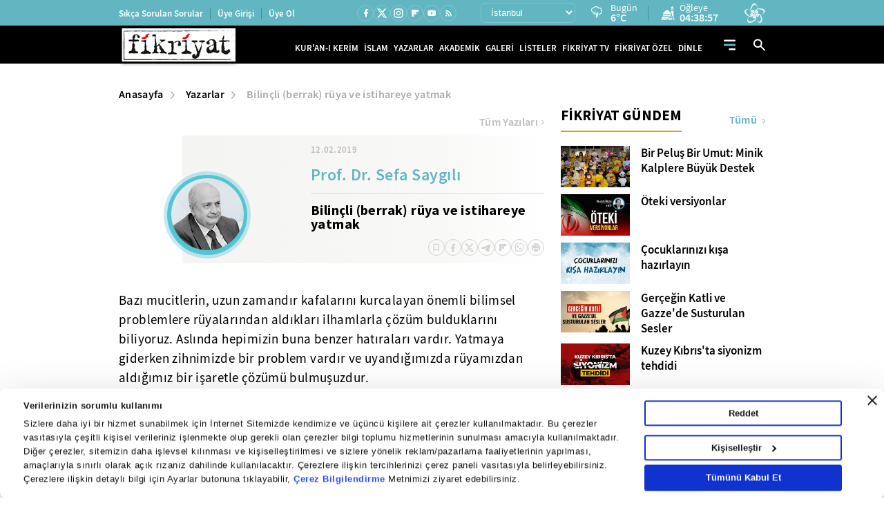

--- FILE ---
content_type: text/css
request_url: https://i.tmgrup.com.tr/fikriyat/site/v2/c/writer-page.css?v=18622
body_size: 2417
content:
.writer-block {
    position: relative;
    height: 100px;
    margin-bottom: 60px;
}

    .writer-block:after {
        content: "";
        position: absolute;
        left: 15%;
        top: 0;
        bottom: 0;
        background: linear-gradient(270deg, rgba(231, 235, 236, 0.00) 0%, rgba(238, 238, 235, 0.40) 27.08%, rgba(229, 228, 224, 0.40) 100%);
        width: 85%;
        pointer-events: none;
    }

.writer-img {
    width: 135px;
    flex-shrink: 0;
    height: 100%;
    position: relative;
    z-index: 3;
}

    .writer-img img {
        position: absolute;
        bottom: 0;
        left: 50%;
        transform: translate(-50%, 0);
        max-width: 100%;
    }

.order-block {
    height: 34px;
    display: flex;
    align-items: center;
    justify-content: start;
    background: var(--fk-turqoise);
    margin-left: -90px;
    color: var(--fk-white);
    font-size: 14px;
    letter-spacing: 0.48px;
    padding-left: 90px;
    line-height: 15px;
}

.writer-detail .date {
    color: #858382;
    font-size: 14px;
    line-height: 20px;
    /* 142.857% */
    letter-spacing: 0.28px;
    font-family: var(--fk-font-semibold);
    margin-top: 9px;
    order: 3;
}

.writer-products {
    margin-top: -60px;
}

.writer-name {
    display: block;
    font-size: 16px;
    font-family: var(--fk-font-semibold);
    line-height: 20px;
    /* 83.333% */
    letter-spacing: 0.48px;
    transition: var(--fk-transition);
    color: var(--fk-turqoise);
    width: 100%;
    margin-bottom: 2px;
}

.writer-detail {
    flex-shrink: 0;
    width: calc(100% - 135px);
    padding-left: 5px;
    position: relative;
    z-index: 2;
    display: flex;
    flex-direction: column;
}

.writer-product {
    /* 130% */
    letter-spacing: 0.4px;
    font-family: var(--fk-font-bold);
    transition: var(--fk-transition);
    order: 3;
    font-size: 14px;
    /* line-height: 20px; */
    order: 2;
    border-bottom: 1px solid #D3DFE2;
    padding-bottom: 2px;
}



.writer-block.type-02 {
    margin-bottom: 80px;
}

.writer-detail .detail-info {
    order: 5;
    margin-left: auto;
    margin-top: 10px;
    position: relative;
}

    .writer-detail .detail-info .social-media {
        margin-bottom: 0;
    }

.all-products {
    position: absolute;
    top: -25px;
    right: 0;
    color: #C0BCB8;
    font-size: 16px;
    line-height: 12px;
    /* 75% */
    letter-spacing: 0.32px;
    font-family: var(--fk-font-semibold);
    transition: var(--fk-transition);
}

    .all-products svg {
        margin-left: 5px;
        transition: var(--fk-transition);
    }

    .all-products:hover svg path {
        fill: var(--fk-turqoise);
    }

    .all-products:hover {
        color: var(--fk-turqoise);
    }

.writer-block:before {
    content: "";
    position: absolute;
    left: 90px;
    width: 281px;
    height: 100%;
    background: url(../i/pattern-write.png) no-repeat;
    z-index: -1;
    opacity: 0;
    visibility: hidden;
    transition: var(--fk-transition);
}

.writer-block:hover:before {
    opacity: 1;
    visibility: visible;
    z-index: 2;
}

.writer-search {
    order: 2;
    position: absolute;
    left: 0;
    bottom: -90px;
    top: auto;
    left: -135px;
    width: calc(100% + 135px);
}

    .writer-search input {
        width: calc(100% - 100px);
        border-radius: 6px;
        border: 1px solid rgba(0, 0, 0, 0.10);
        background: var(--fk-white);
        height: 41px;
        padding-left: 20px;
        font-size: 13px;
    }

    .writer-search .search {
        position: absolute;
        border-radius: 6px;
        background: #282828;
        height: 41px;
        width: 80px;
        color: var(--fk-white);
        font-size: 16px;
        font-family: var(--fk-font-semibold);
        transition: var(--fk-transition);
        top: 50%;
        right: 7px;
        transform: translate(0, -50%);
    }

        .writer-search .search:hover {
            background: var(--fk-turqoise);
        }

.archive-name {
    font-size: 17px;
    font-family: var(--fk-font-bold);
    padding-bottom: 10px;
    margin-bottom: 10px;
    border-bottom: 1px solid rgba(0, 0, 0, 0.04);
    display: block;
    transition: var(--fk-transition);
    line-height: 23px;
    padding-right: 30px;
    position: relative;
}

.archive-text {
    font-size: 16px;
    line-height: 26px;
    /* 162.5% */
    letter-spacing: 0.32px;
    transition: var(--fk-transition);
}

.archive-owner {
    color: #C0BCB8;
    font-size: 15px;
    line-height: 20px;
    letter-spacing: 0.3px;
    margin-bottom: 5px;
}

    .archive-owner .date {
        padding-left: 8px;
        position: relative;
    }

        .archive-owner .date:before {
            content: ".";
            border-radius: 100%;
            font-size: 40px;
            line-height: 0px;
            position: relative;
            top: -2px;
        }

.archive-name:hover,
.archive-text:hover {
    color: var(--fk-turqoise);
}

.archive-item {
    margin-bottom: 30px;
}



.product-item .date {
    color: #B4B4B4;
    font-size: 12px;
    line-height: 23px; /* 187.773% */
    letter-spacing: 0.24px;
    display: block;
    margin-bottom: 5px;
}

.product-title {
    font-size: 17px;
    line-height: 23px;
    letter-spacing: 0.34px;
    font-family: var(--fk-font-semibold);
    transition: var(--fk-transition);
}

.product-item {
    margin-bottom: 13px;
    padding-bottom: 13px;
    border-bottom: 1px solid rgba(0, 0, 0, 0.04);
    padding-right: 20px;
    position: relative;
}

.product-title:hover {
    color: var(--fk-turqoise);
}

.product-item:before {
    content: "";
    position: absolute;
    right: 0;
    top: 50%;
    transform: translate(0,-50%);
    background: url(../i/arrow-right-02.svg) no-repeat;
    width: 17px;
    height: 13px;
}

.writers-area .writer-block {
    margin-bottom: 40px;
    margin-top: 40px;
}

    .writers-area .writer-block .detail-info .social-media ul {
        justify-content: flex-end;
        gap: 4px;
    }


@media(min-width:375px) {
    .writers-area .writer-block .detail-info .social-media ul {
        gap: 8px;
    }
}

@media (min-width:768px) {
    .writer-img {
        width: 255px;
    }

    .writer-detail {
        width: calc(100% - 255px);
        padding-left: 23px;
    }

    .product-item:before {
        display: none;
    }

    .writer-block {
        height: 185px;
        margin-bottom: 95px;
    }

    .order-block {
        height: 55px;
        font-size: 24px;
        margin-left: -140px;
        padding-left: 140px;
    }

    .writer-name {
        font-size: 24px;
        line-height: 24px;
        padding-bottom: 14px;
        margin-bottom: 14px;
        border-bottom: 1px solid #D3DFE2;
        order: 2;
    }

    .writer-detail .date {
        font-size: 13px;
        line-height: 20px;
        margin-bottom: 14px;
        margin-top: 0;
        color: #C0BCB8;
        order: 1;
    }

    .writer-product {
        order: 3;
        border: 0;
        /* padding-bottom: 0; */
        font-size: 20px;
    }

        .writer-product .txt {
            height: 52px;
            font-size: 25px;
            line-height: 26px;
            overflow: hidden;
            text-overflow: ellipsis;
            -webkit-box-orient: vertical;
            display: -webkit-box;
            -webkit-line-clamp: 2;
        }

    .writer-search {
        order: 2;
        position: relative;
        bottom: auto;
        top: auto;
        left: 0;
        width: auto;
    }

        .writer-search input {
            width: 100%;
            height: 53px;
            padding-right: 100px;
            font-size: 16px;
        }

    .writer-block.type-02 {
        margin-bottom: 67px;
    }

    .writer-products {
        margin-top: 0;
    }

    .archive-item {
        background: linear-gradient(270deg, rgba(231, 235, 236, 0.00) 0%, rgba(238, 238, 235, 0.40) 27.08%, rgba(229, 228, 224, 0.40) 100%);
        padding: 27px 50px;
        margin-bottom: 60px;
    }

    .archive-name {
        font-size: 24px;
        line-height: 30px;
        padding-right: 0;
    }

    .archive-owner {
        margin-bottom: 10px;
    }

    .archive-name {
        border-bottom: 1px solid #D3DFE2;
        padding-bottom: 14px;
        margin-bottom: 10px;
    }

    .product-item {
        margin-bottom: 36px;
        padding: 0;
        border: 0;
    }
}

@media (max-width:767px) {
    .writer-block:before {
        width: 154px;
        left: 80px;
        opacity: 1;
        visibility: visible;
        background-size: 100%;
    }

    .archive-name:after {
        content: "";
        position: absolute;
        right: 0;
        width: 16px;
        height: 12px;
        background: url(../i/arrow-right-02.svg) no-repeat;
        top: 5px;
    }

    .writers-area .writer-detail .detail-info {
        width: calc(100% + 135px);
        bottom: -10px;
        margin-left: 0;
        position: absolute;
        top: 90px;
        display: flex;
        align-items: center;
        justify-content: space-between;
        flex-shrink: 0;
        left: -135px;
        flex-direction: row-reverse;
    }

    .writers-area .writer-block {
        margin-bottom: 70px;
    }

    .writers-area .writer-detail .date {
        margin-top: 0;
    }

    .writers-area .writer-name {
        margin-bottom: 0;
        white-space: nowrap;
        overflow: hidden;
        text-overflow: ellipsis;
        max-width: 100%;
    }

    .writer-product {
        border: 0;
        /* padding: 0; */
        font-size: 20px;
        display: -webkit-box;
        -webkit-box-orient: vertical;
        overflow: hidden;
        text-overflow: ellipsis;
        -webkit-line-clamp: 2;
        white-space: normal;
        line-height: 1.5;
        max-height: calc(1.5em * 2);
    }

    .detail-desc .writer-product {
        max-height: none;
        padding-bottom: 0;
        margin-bottom: 20px;
    }

    .writer-list .writer-product {
        font-size: 15px;
    }
}
